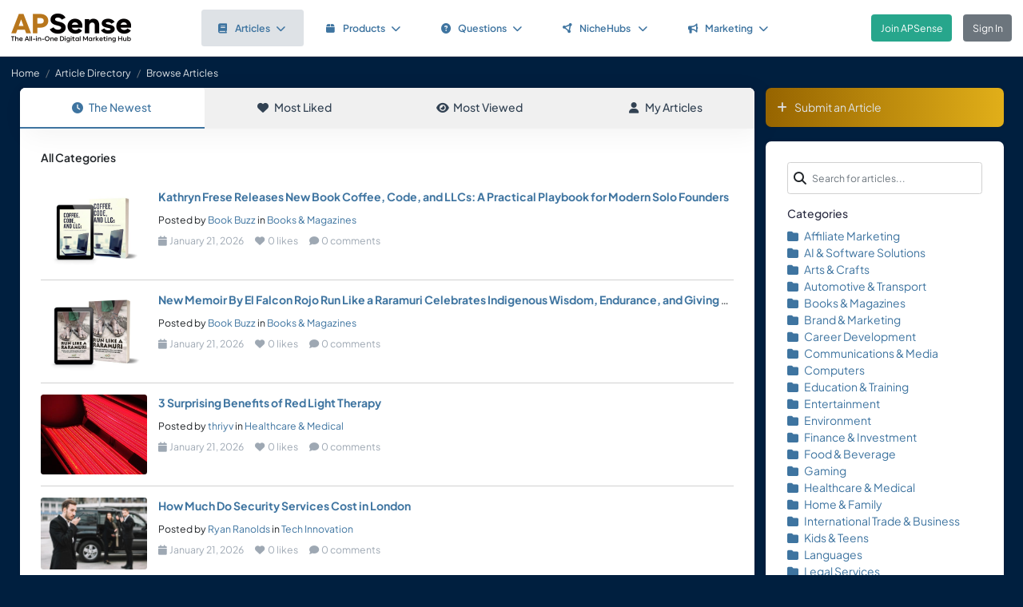

--- FILE ---
content_type: text/html; charset=UTF-8
request_url: https://www.apsense.com/article/browse?tag=social_media_public_relations
body_size: 5598
content:
<!doctype html>
<html lang="en" class="theme-fs-md">

<head>
    <meta charset="utf-8">
    <meta name="viewport" content="width=device-width, initial-scale=1, shrink-to-fit=no">
    <title>Browse Articles</title>
    <link rel="shortcut icon" href="/assets/favicon.png"/>
    <link rel="apple-touch-icon" href="/assets/logo.jpg">
	<meta name="description" content="" />
	<meta property="og:url" content="https://www.apsense.com" />
	<meta property="og:title" content="Browse Articles"/>
	<meta property="og:description" content="" />
	<meta property="og:image" content="https://www.apsense.com/assets/logo.jpg" />
    <link rel="stylesheet" href="https://d33xlwz3k5nd1c.cloudfront.net/assets/css/main.css?v=2.33">
    <link rel="stylesheet" href="https://d33xlwz3k5nd1c.cloudfront.net/assets/css/custom.css?v=1.91">
    <script async src="https://www.googletagmanager.com/gtag/js?id=G-WQFEM6958V"></script>
    <script>
        window.dataLayer = window.dataLayer || [];
        function gtag(){dataLayer.push(arguments);}
        gtag('js', new Date());
        gtag('config', 'G-WQFEM6958V');
    </script>
</head>

<body>
<main class="main-content">
    <div class="position-relative">

            <div class="iq-top-navbar border-bottom">
        <nav class="nav navbar navbar-expand-lg navbar-light iq-navbar p-lg-0">
            <div class="container-fluid navbar-inner">
                <div class="d-flex align-items-center pb-lg-0 d-md-none justify-content-between">
                                                        </div>


                <div class="d-flex align-items-center justify-content-between w-100">
                                            <div class="nav-logo ps-2 ">
                            <a href="/"><img src="/assets/images/logo_new.png" class="m-2" style="width:150px;" alt="APSense Digital Marketing Hub Logo"></a>
                        </div>
                                        <div class="offcanvas offcanvas-end shadow-none iq-product-menu-responsive d-none d-xl-block" tabindex="-1" id="offcanvasBottomNav">
                        <div class="offcanvas-body">
                                <ul class="iq-nav-menu list-unstyled align-items-center">
                                    <li class="nav-item me-2">
                                        <a class="nav-link text-primary d-flex align-items-center px-4 py-3 text-decoration-none position-relative  bg-light disabled rounded" href="/article/browse">
                                            <span class="nav-text fw-semibold">
                                                <i class="fa fa-book me-2"></i>Articles<i class="fa fa-chevron-down ms-2"></i>
                                            </span>
                                        </a>
                                        <ul class="iq-header-sub-menu list-unstyled collapse shadow border-0">
                                            <li class="nav-item">
                                                <a class="nav-link " href="/article/browse"><i class="fas fa-clock me-2"></i>The Newest</a>
                                            </li>
                                            <li class="nav-item">
                                                <a class="nav-link " href="/article/browse?opt=liked"><i class="fas fa-heart me-2"></i>Most Liked</a>
                                            </li>
                                            <li class="nav-item">
                                                <a class="nav-link " href="/article/browse?opt=viewed"><i class="fas fa-eye me-2"></i>Most Viewed</a>
                                            </li>
                                            <li class="nav-item">
                                                <a class="nav-link " href="/article/browse?opt=me"><i class="fas fa-user me-2"></i>My Articles</a>
                                            </li>
                                            <li class="nav-item">
                                                <a class="nav-link " href="/article/submit"><i
                                                            class="fa fa-plus me-2"></i>Submit an Article</a>
                                            </li>
                                        </ul>
                                    </li>
                                    <li class="nav-item me-2">
                                        <a class="nav-link text-primary d-flex align-items-center px-4 py-3 text-decoration-none position-relative  rounded" href="/marketplace/browse">
                                            <span class="nav-text fw-semibold">
                                                <i class="fa fa-box me-2"></i>Products<i class="fa fa-chevron-down ms-2"></i>
                                            </span>
                                        </a>
                                        <ul class="iq-header-sub-menu list-unstyled collapse shadow border-0">
                                            <li class="nav-item">
                                                <a class="nav-link " href="/marketplace/browse"><i class="fas fa-clock me-2"></i>The Newest</a>
                                            </li>
                                            <li class="nav-item">
                                                <a class="nav-link " href="/marketplace/browse?opt=liked"><i class="fas fa-heart me-2"></i>Most Liked</a>
                                            </li>
                                            <li class="nav-item">
                                                <a class="nav-link " href="/marketplace/browse?opt=viewed"><i class="fas fa-eye me-2"></i>Most Viewed</a>
                                            </li>
                                            <li class="nav-item">
                                                <a class="nav-link " href="/marketplace/browse?opt=me"><i class="fas fa-user me-2"></i>My Products</a>
                                            </li>
                                            <li class="nav-item">
                                                <a class="nav-link " href="/marketplace/submit"><i
                                                            class="fa fa-plus me-2"></i>Submit a Product</a>
                                            </li>
                                        </ul>
                                    </li>
                                    <li class="nav-item me-2">
                                        <a class="nav-link text-primary d-flex align-items-center px-4 py-3 text-decoration-none position-relative  rounded" href="/question/browse">
                                        <span class="nav-text fw-semibold">
                                            <i class="fa fa-question-circle me-2"></i>Questions<i class="fa fa-chevron-down ms-2"></i>
                                        </span>
                                        </a>
                                        <ul class="iq-header-sub-menu list-unstyled collapse shadow border-0">
                                            <li class="nav-item">
                                                <a class="nav-link " href="/question/browse"><i class="fas fa-clock me-2"></i>The Newest</a>
                                            </li>
                                            <li class="nav-item">
                                                <a class="nav-link " href="/question/browse?opt=popular"><i class="fas fa-fire me-2"></i>Most
                                                    Popular</a>
                                            </li>
                                            <li class="nav-item">
                                                <a class="nav-link " href="/question/browse?opt=me"><i class="fas fa-user me-2"></i>My Questions</a>
                                            </li>
                                            <li class="nav-item">
                                                <a class="nav-link " href="/question/submit"><i
                                                            class="fa fa-plus me-2"></i>Ask a Question</a>
                                            </li>
                                        </ul>
                                    </li>
                                    <li class="nav-item me-2">
                                        <a class="nav-link text-primary d-flex align-items-center px-4 py-3 text-decoration-none position-relative  rounded" href="/hubs/directory" title="NicheHub Directory">
                                            <span class="nav-text fw-semibold">
                                                <i class="fa-solid fa-circle-nodes me-2"></i>NicheHubs
                                                <i class="fa fa-chevron-down ms-2"></i>
                                            </span>
                                        </a>
                                        <ul class="iq-header-sub-menu list-unstyled collapse shadow border-0">
                                            <li class="nav-item">
                                                <a class="nav-link" href="/hubs/directory"><i class="fas fa-search me-2"></i>Browse NicheHubs</a>
                                            </li>
                                            <li class="nav-item">
                                                <a class="nav-link " href="/hubs/directory?opt=me"><i class="fas fa-user me-2"></i>My Joined NicheHubs</a>
                                            </li>
                                            <li class="nav-item">
                                                <a class="nav-link " href="/hubs/suggest"><i class="fas fa-plus me-2"></i>Suggest a NicheHub</a>
                                            </li>
                                        </ul>
                                    </li>
                                                                        <li class="nav-item me-2">
                                        <a class="nav-link text-primary d-flex align-items-center px-4 py-3 text-decoration-none position-relative  rounded" href="/solutions/">
                                        <span class="nav-text fw-semibold">
                                            <i class="fa-solid fa-bullhorn me-2"></i>Marketing<i class="fa fa-chevron-down ms-2"></i>
                                        </span>
                                        </a>
                                                                                <ul class="iq-header-sub-menu list-unstyled collapse shadow border-0">
                                            <li class="nav-item">
                                                <a class="nav-link" href="/digimarket/browse"><i class="fas fa-star-of-life me-2"></i>Buy & Sell DigiServices</a>
                                            </li>
                                            <li class="nav-item">
                                                <a class="nav-link " href="/solutions/browse"><i class="fas fa-lightbulb me-2"></i>DigiMarketing Strategies</a>
                                            </li>
                                            <li class="nav-item">
                                                <a class="nav-link " href="/affiliate/"><i class="fas fa-handshake me-2"></i>Affiliate Program Directory</a>
                                            </li>
                                        </ul>
                                    </li>
                                </ul>
                        </div>
                </div>

                                        <nav class="navbar navbar-light bg-white py-3" style="min-height:5.0em">
                        <a href="/register.html" class="btn btn-success ms-3 me-3">Join APSense</a>
                                                    <a href="/" class="btn btn-secondary me-3">Sign In</a>
                                            </div>
                                                </div>
        </nav>
    </div>
            <nav aria-label="breadcrumb">
            <ol class="breadcrumb">
                <li class="breadcrumb-item small"><a class="link-light" href="/account/dashboard">Home</a></li>
                                <li class="breadcrumb-item small"><a href="/article/browse" class="link-light">Article Directory</a></li>
                                <li class="breadcrumb-item active small text-light hide-sm" aria-current="page">Browse Articles</li>
            </ol>
        </nav>

        <div class="content-inner">
            <div class="container">
                <div class="row">

                    <div class="col-lg-9">
                        <div class="row">
                            <div class="col-md-12">

                                <div class="card">

                                    <div class="tab-container mb-0">
    <ul class="nav nav-tabs d-flex flex-column flex-md-row text-center shadow-sm mb-0">
        <li class="nav-item flex-fill">
            <a class="nav-link active" href="/article/browse">
                <i class="fas fa-clock me-2"></i>The Newest
            </a>
        </li>
        <li class="nav-item flex-fill">
            <a class="nav-link " href="/article/browse?opt=liked">
                <i class="fas fa-heart me-2"></i>Most Liked
            </a>
        </li>
        <li class="nav-item flex-fill">
            <a class="nav-link " href="/article/browse?opt=viewed">
                <i class="fas fa-eye me-2"></i>Most Viewed
            </a>
        </li>
        <li class="nav-item flex-fill">
            <a class="nav-link " href="/article/browse?opt=me">
                <i class="fas fa-user me-2"></i>My Articles
            </a>
        </li>
    </ul>
</div>
                                    <div class="card-body min-vh-150">

                                        <div class="mb-5 fw-semibold">
                                                                                                                                            All Categories
                                                                                        
                                                                                </div>

                                        <ul class="list-inline p-0 m-0">
                                                                                        <li class="mb-3  border-bottom">
                                                <div class="row align-items-top pb-3">
                                                    <div class="col-md-2">
                                                        <div class="image-block">
                                                            <img src="/upload/images/article/20260121/1769025861-889209.jpg"
                                                                 class="thumbnail-60 rounded" alt="article"
                                                                 loading="lazy" >
                                                        </div>
                                                    </div>
                                                    <div class="col-md-10">
                                                        <div class="blog-description mt-1 mt-md-0">
                                                            <div class="mb-2 single-line"><strong><a href="/article/874484-kathryn-frese-releases-new-book-coffee-code-and-llcs-a.html" >Kathryn Frese Releases New Book Coffee, Code, and LLCs: A Practical Playbook for Modern Solo Founders</a></strong></div>
                                                                                                                            <small>Posted by
                                                                    <a href="/user/bookbuzz">Book Buzz</a>
                                                                    in <a href="/article/browse?category=bookreviews">Books & Magazines</a>
                                                                </small>
                                                                                                                        <div class="d-flex align-items-center text-muted small mt-2">
                                                                <span class="me-3">
                                                                    <i class="fas fa-calendar me-1"></i>January 21, 2026                                                                </span>
                                                                            <span class="me-3">
                                                                        <i class="fas fa-heart me-1"></i>0 likes
                                                                    </span>
                                                                            <span>
                                                                        <i class="fas fa-comment me-1"></i>0 comments
                                                                    </span>
                                                            </div>
                                                        </div>
                                                    </div>
                                                </div>
                                            </li>
                                                                                        <li class="mb-3  border-bottom">
                                                <div class="row align-items-top pb-3">
                                                    <div class="col-md-2">
                                                        <div class="image-block">
                                                            <img src="/upload/images/article/20260121/1769025432-145908.jpg"
                                                                 class="thumbnail-60 rounded" alt="article"
                                                                 loading="lazy" >
                                                        </div>
                                                    </div>
                                                    <div class="col-md-10">
                                                        <div class="blog-description mt-1 mt-md-0">
                                                            <div class="mb-2 single-line"><strong><a href="/article/874483-new-memoir-by-el-falcon-rojo-run-like-a-raramuri.html" >New Memoir By El Falcon Rojo Run Like a Raramuri Celebrates Indigenous Wisdom, Endurance, and Giving Back</a></strong></div>
                                                                                                                            <small>Posted by
                                                                    <a href="/user/bookbuzz">Book Buzz</a>
                                                                    in <a href="/article/browse?category=bookreviews">Books & Magazines</a>
                                                                </small>
                                                                                                                        <div class="d-flex align-items-center text-muted small mt-2">
                                                                <span class="me-3">
                                                                    <i class="fas fa-calendar me-1"></i>January 21, 2026                                                                </span>
                                                                            <span class="me-3">
                                                                        <i class="fas fa-heart me-1"></i>0 likes
                                                                    </span>
                                                                            <span>
                                                                        <i class="fas fa-comment me-1"></i>0 comments
                                                                    </span>
                                                            </div>
                                                        </div>
                                                    </div>
                                                </div>
                                            </li>
                                                                                        <li class="mb-3  border-bottom">
                                                <div class="row align-items-top pb-3">
                                                    <div class="col-md-2">
                                                        <div class="image-block">
                                                            <img src="/upload/images/article/20260121/1769022711-801768.jpg"
                                                                 class="thumbnail-60 rounded" alt="article"
                                                                 loading="lazy" >
                                                        </div>
                                                    </div>
                                                    <div class="col-md-10">
                                                        <div class="blog-description mt-1 mt-md-0">
                                                            <div class="mb-2 single-line"><strong><a href="/article/874482-3-surprising-benefits-of-red-light-therapy.html" >3 Surprising Benefits of Red Light Therapy</a></strong></div>
                                                                                                                            <small>Posted by
                                                                    <a href="/user/thriyv">thriyv</a>
                                                                    in <a href="/article/browse?category=health">Healthcare & Medical</a>
                                                                </small>
                                                                                                                        <div class="d-flex align-items-center text-muted small mt-2">
                                                                <span class="me-3">
                                                                    <i class="fas fa-calendar me-1"></i>January 21, 2026                                                                </span>
                                                                            <span class="me-3">
                                                                        <i class="fas fa-heart me-1"></i>0 likes
                                                                    </span>
                                                                            <span>
                                                                        <i class="fas fa-comment me-1"></i>0 comments
                                                                    </span>
                                                            </div>
                                                        </div>
                                                    </div>
                                                </div>
                                            </li>
                                                                                        <li class="mb-3  border-bottom">
                                                <div class="row align-items-top pb-3">
                                                    <div class="col-md-2">
                                                        <div class="image-block">
                                                            <img src="/upload/images/article/20260121/1769022565-699330.jpg"
                                                                 class="thumbnail-60 rounded" alt="article"
                                                                 loading="lazy" >
                                                        </div>
                                                    </div>
                                                    <div class="col-md-10">
                                                        <div class="blog-description mt-1 mt-md-0">
                                                            <div class="mb-2 single-line"><strong><a href="/article/874481-how-much-do-security-services-cost-in-london.html" >How Much Do Security Services Cost in London</a></strong></div>
                                                                                                                            <small>Posted by
                                                                    <a href="/user/veeble">Ryan Ranolds</a>
                                                                    in <a href="/article/browse?category=technology">Tech Innovation</a>
                                                                </small>
                                                                                                                        <div class="d-flex align-items-center text-muted small mt-2">
                                                                <span class="me-3">
                                                                    <i class="fas fa-calendar me-1"></i>January 21, 2026                                                                </span>
                                                                            <span class="me-3">
                                                                        <i class="fas fa-heart me-1"></i>0 likes
                                                                    </span>
                                                                            <span>
                                                                        <i class="fas fa-comment me-1"></i>0 comments
                                                                    </span>
                                                            </div>
                                                        </div>
                                                    </div>
                                                </div>
                                            </li>
                                                                                        <li class="mb-3  border-bottom">
                                                <div class="row align-items-top pb-3">
                                                    <div class="col-md-2">
                                                        <div class="image-block">
                                                            <img src="/upload/images/article/20260121/1769020962-873455.jpg"
                                                                 class="thumbnail-60 rounded" alt="article"
                                                                 loading="lazy" >
                                                        </div>
                                                    </div>
                                                    <div class="col-md-10">
                                                        <div class="blog-description mt-1 mt-md-0">
                                                            <div class="mb-2 single-line"><strong><a href="/article/874480-how-email-savvy-can-skyrocket-your-brand-reach.html" >How  Email Savvy Can Skyrocket Your Brand Reach</a></strong></div>
                                                                                                                            <small>Posted by
                                                                    <a href="/user/johnwall7144">John Wall</a>
                                                                    in <a href="/article/browse?category=marketing">Brand & Marketing</a>
                                                                </small>
                                                                                                                        <div class="d-flex align-items-center text-muted small mt-2">
                                                                <span class="me-3">
                                                                    <i class="fas fa-calendar me-1"></i>January 21, 2026                                                                </span>
                                                                            <span class="me-3">
                                                                        <i class="fas fa-heart me-1"></i>0 likes
                                                                    </span>
                                                                            <span>
                                                                        <i class="fas fa-comment me-1"></i>0 comments
                                                                    </span>
                                                            </div>
                                                        </div>
                                                    </div>
                                                </div>
                                            </li>
                                                                                        <li class="mb-3  border-bottom">
                                                <div class="row align-items-top pb-3">
                                                    <div class="col-md-2">
                                                        <div class="image-block">
                                                            <img src="/upload/images/article/20260121/1769019007-114984.jpg"
                                                                 class="thumbnail-60 rounded" alt="article"
                                                                 loading="lazy" >
                                                        </div>
                                                    </div>
                                                    <div class="col-md-10">
                                                        <div class="blog-description mt-1 mt-md-0">
                                                            <div class="mb-2 single-line"><strong><a href="/article/874479-when-payroll-updates-stall-a-practical-guide-to-fixing-quickbooks.html" >When Payroll Updates Stall: A Practical Guide to Fixing QuickBooks Error 15215</a></strong></div>
                                                                                                                            <small>Posted by
                                                                    <a href="/user/nataliesmithqb">Natalie Smith</a>
                                                                    in <a href="/article/browse?category=finance">Finance & Investment</a>
                                                                </small>
                                                                                                                        <div class="d-flex align-items-center text-muted small mt-2">
                                                                <span class="me-3">
                                                                    <i class="fas fa-calendar me-1"></i>January 21, 2026                                                                </span>
                                                                            <span class="me-3">
                                                                        <i class="fas fa-heart me-1"></i>2 likes
                                                                    </span>
                                                                            <span>
                                                                        <i class="fas fa-comment me-1"></i>0 comments
                                                                    </span>
                                                            </div>
                                                        </div>
                                                    </div>
                                                </div>
                                            </li>
                                                                                        <li class="mb-3  border-bottom">
                                                <div class="row align-items-top pb-3">
                                                    <div class="col-md-2">
                                                        <div class="image-block">
                                                            <img src="/assets/images/category/technology.jpg"
                                                                 class="thumbnail-60 rounded" alt="article"
                                                                 loading="lazy" >
                                                        </div>
                                                    </div>
                                                    <div class="col-md-10">
                                                        <div class="blog-description mt-1 mt-md-0">
                                                            <div class="mb-2 single-line"><strong><a href="/article/874478-introduction-to-drbo-greenenergy.html" >Introduction to DRBO Greenenergy</a></strong></div>
                                                                                                                            <small>Posted by
                                                                    <a href="/user/smith765">John Smith</a>
                                                                    in <a href="/article/browse?category=technology">Tech Innovation</a>
                                                                </small>
                                                                                                                        <div class="d-flex align-items-center text-muted small mt-2">
                                                                <span class="me-3">
                                                                    <i class="fas fa-calendar me-1"></i>January 21, 2026                                                                </span>
                                                                            <span class="me-3">
                                                                        <i class="fas fa-heart me-1"></i>0 likes
                                                                    </span>
                                                                            <span>
                                                                        <i class="fas fa-comment me-1"></i>0 comments
                                                                    </span>
                                                            </div>
                                                        </div>
                                                    </div>
                                                </div>
                                            </li>
                                                                                        <li class="mb-3  border-bottom">
                                                <div class="row align-items-top pb-3">
                                                    <div class="col-md-2">
                                                        <div class="image-block">
                                                            <img src="/assets/images/category/technology.jpg"
                                                                 class="thumbnail-60 rounded" alt="article"
                                                                 loading="lazy" >
                                                        </div>
                                                    </div>
                                                    <div class="col-md-10">
                                                        <div class="blog-description mt-1 mt-md-0">
                                                            <div class="mb-2 single-line"><strong><a href="/article/874477-solar-powered-security-cameras.html" >Solar Powered Security Cameras Reliable Surveillance</a></strong></div>
                                                                                                                            <small>Posted by
                                                                    <a href="/user/smith765">John Smith</a>
                                                                    in <a href="/article/browse?category=technology">Tech Innovation</a>
                                                                </small>
                                                                                                                        <div class="d-flex align-items-center text-muted small mt-2">
                                                                <span class="me-3">
                                                                    <i class="fas fa-calendar me-1"></i>January 21, 2026                                                                </span>
                                                                            <span class="me-3">
                                                                        <i class="fas fa-heart me-1"></i>0 likes
                                                                    </span>
                                                                            <span>
                                                                        <i class="fas fa-comment me-1"></i>0 comments
                                                                    </span>
                                                            </div>
                                                        </div>
                                                    </div>
                                                </div>
                                            </li>
                                                                                        <li class="mb-3  border-bottom">
                                                <div class="row align-items-top pb-3">
                                                    <div class="col-md-2">
                                                        <div class="image-block">
                                                            <img src="/upload/images/article/20260121/1769009826-775780.jpg"
                                                                 class="thumbnail-60 rounded" alt="article"
                                                                 loading="lazy" >
                                                        </div>
                                                    </div>
                                                    <div class="col-md-10">
                                                        <div class="blog-description mt-1 mt-md-0">
                                                            <div class="mb-2 single-line"><strong><a href="/article/874476-how-sustainable-woven-garment-manufacturing-is-shaping-the-future-of.html" >How Sustainable Woven Garment Manufacturing Is Shaping the Future of Fashion</a></strong></div>
                                                                                                                            <small>Posted by
                                                                    <a href="/user/adsdigisolution">ADS DIGI SOLUTION</a>
                                                                    in <a href="/article/browse?category=shopping">Retail & Shopping</a>
                                                                </small>
                                                                                                                        <div class="d-flex align-items-center text-muted small mt-2">
                                                                <span class="me-3">
                                                                    <i class="fas fa-calendar me-1"></i>January 21, 2026                                                                </span>
                                                                            <span class="me-3">
                                                                        <i class="fas fa-heart me-1"></i>0 likes
                                                                    </span>
                                                                            <span>
                                                                        <i class="fas fa-comment me-1"></i>0 comments
                                                                    </span>
                                                            </div>
                                                        </div>
                                                    </div>
                                                </div>
                                            </li>
                                                                                        <li class="mb-3  border-bottom">
                                                <div class="row align-items-top pb-3">
                                                    <div class="col-md-2">
                                                        <div class="image-block">
                                                            <img src="/assets/images/category/education.jpg"
                                                                 class="thumbnail-60 rounded" alt="article"
                                                                 loading="lazy" >
                                                        </div>
                                                    </div>
                                                    <div class="col-md-10">
                                                        <div class="blog-description mt-1 mt-md-0">
                                                            <div class="mb-2 single-line"><strong><a href="/article/874475-understanding-slot-gacor-the-key-to-winning-big-in-online.html" >Understanding Slot Gacor: The Key to Winning Big in Online Slots</a></strong></div>
                                                                                                                            <small>Posted by
                                                                    <a href="/user/bhejpagara">Bhej Pagara</a>
                                                                    in <a href="/article/browse?category=education">Education & Training</a>
                                                                </small>
                                                                                                                        <div class="d-flex align-items-center text-muted small mt-2">
                                                                <span class="me-3">
                                                                    <i class="fas fa-calendar me-1"></i>January 21, 2026                                                                </span>
                                                                            <span class="me-3">
                                                                        <i class="fas fa-heart me-1"></i>2 likes
                                                                    </span>
                                                                            <span>
                                                                        <i class="fas fa-comment me-1"></i>0 comments
                                                                    </span>
                                                            </div>
                                                        </div>
                                                    </div>
                                                </div>
                                            </li>
                                                                                        <li class="mb-3  border-bottom">
                                                <div class="row align-items-top pb-3">
                                                    <div class="col-md-2">
                                                        <div class="image-block">
                                                            <img src="/upload/images/article/20260121/1769002869-643221.jpg"
                                                                 class="thumbnail-60 rounded" alt="article"
                                                                 loading="lazy" >
                                                        </div>
                                                    </div>
                                                    <div class="col-md-10">
                                                        <div class="blog-description mt-1 mt-md-0">
                                                            <div class="mb-2 single-line"><strong><a href="/article/874474-creating-hope-and-opportunity-for-vulnerable-children-in-india.html" >Creating Hope and Opportunity for Vulnerable Children in India</a></strong></div>
                                                                                                                            <small>Posted by
                                                                    <a href="/user/sabiblogging">Sabita Biswas</a>
                                                                    in <a href="/article/browse?category=society">Society & News</a>
                                                                </small>
                                                                                                                        <div class="d-flex align-items-center text-muted small mt-2">
                                                                <span class="me-3">
                                                                    <i class="fas fa-calendar me-1"></i>January 21, 2026                                                                </span>
                                                                            <span class="me-3">
                                                                        <i class="fas fa-heart me-1"></i>0 likes
                                                                    </span>
                                                                            <span>
                                                                        <i class="fas fa-comment me-1"></i>0 comments
                                                                    </span>
                                                            </div>
                                                        </div>
                                                    </div>
                                                </div>
                                            </li>
                                                                                        <li class="mb-3  border-bottom">
                                                <div class="row align-items-top pb-3">
                                                    <div class="col-md-2">
                                                        <div class="image-block">
                                                            <img src="/assets/images/category/automotive.jpg"
                                                                 class="thumbnail-60 rounded" alt="article"
                                                                 loading="lazy" >
                                                        </div>
                                                    </div>
                                                    <div class="col-md-10">
                                                        <div class="blog-description mt-1 mt-md-0">
                                                            <div class="mb-2 single-line"><strong><a href="/article/874473-lou-appels-auto-spares-sees-strong-demand-for-damaged-cars.html" >Lou Appels Auto Spares Sees Strong Demand for Damaged Cars</a></strong></div>
                                                                                                                            <small>Posted by
                                                                    <a href="/user/joshmar">Top Click</a>
                                                                    in <a href="/article/browse?category=automotive">Automotive & Transport</a>
                                                                </small>
                                                                                                                        <div class="d-flex align-items-center text-muted small mt-2">
                                                                <span class="me-3">
                                                                    <i class="fas fa-calendar me-1"></i>January 21, 2026                                                                </span>
                                                                            <span class="me-3">
                                                                        <i class="fas fa-heart me-1"></i>0 likes
                                                                    </span>
                                                                            <span>
                                                                        <i class="fas fa-comment me-1"></i>0 comments
                                                                    </span>
                                                            </div>
                                                        </div>
                                                    </div>
                                                </div>
                                            </li>
                                                                                        <li class="mb-3  border-bottom">
                                                <div class="row align-items-top pb-3">
                                                    <div class="col-md-2">
                                                        <div class="image-block">
                                                            <img src="/upload/images/article/20260121/1769001773-381925.jpg"
                                                                 class="thumbnail-60 rounded" alt="article"
                                                                 loading="lazy" >
                                                        </div>
                                                    </div>
                                                    <div class="col-md-10">
                                                        <div class="blog-description mt-1 mt-md-0">
                                                            <div class="mb-2 single-line"><strong><a href="/article/874472-fax-tips-every-office-should-know-for-clear-and-reliable.html" >Fax Tips Every Office Should Know for Clear and Reliable Communication</a></strong></div>
                                                                                                                            <small>Posted by
                                                                    <a href="/user/cleotan888">Cleo Tan</a>
                                                                    in <a href="/article/browse?category=technology">Tech Innovation</a>
                                                                </small>
                                                                                                                        <div class="d-flex align-items-center text-muted small mt-2">
                                                                <span class="me-3">
                                                                    <i class="fas fa-calendar me-1"></i>January 21, 2026                                                                </span>
                                                                            <span class="me-3">
                                                                        <i class="fas fa-heart me-1"></i>0 likes
                                                                    </span>
                                                                            <span>
                                                                        <i class="fas fa-comment me-1"></i>0 comments
                                                                    </span>
                                                            </div>
                                                        </div>
                                                    </div>
                                                </div>
                                            </li>
                                                                                        <li class="mb-3  border-bottom">
                                                <div class="row align-items-top pb-3">
                                                    <div class="col-md-2">
                                                        <div class="image-block">
                                                            <img src="/assets/images/category/affiliates.jpg"
                                                                 class="thumbnail-60 rounded" alt="article"
                                                                 loading="lazy" >
                                                        </div>
                                                    </div>
                                                    <div class="col-md-10">
                                                        <div class="blog-description mt-1 mt-md-0">
                                                            <div class="mb-2 single-line"><strong><a href="/article/874471-why-2026-is-the-year-of-collaboration-marketing.html" >Why 2026 Is the Year of Collaboration Marketing</a></strong></div>
                                                                                                                            <small>Posted by
                                                                    <a href="/user/ricardow">Ricardow</a>
                                                                    in <a href="/article/browse?category=affiliates">Affiliate Marketing</a>
                                                                </small>
                                                                                                                        <div class="d-flex align-items-center text-muted small mt-2">
                                                                <span class="me-3">
                                                                    <i class="fas fa-calendar me-1"></i>January 21, 2026                                                                </span>
                                                                            <span class="me-3">
                                                                        <i class="fas fa-heart me-1"></i>0 likes
                                                                    </span>
                                                                            <span>
                                                                        <i class="fas fa-comment me-1"></i>0 comments
                                                                    </span>
                                                            </div>
                                                        </div>
                                                    </div>
                                                </div>
                                            </li>
                                                                                        <li class="mb-3  border-bottom">
                                                <div class="row align-items-top pb-3">
                                                    <div class="col-md-2">
                                                        <div class="image-block">
                                                            <img src="/upload/images/article/20260121/1769000559-451062.jpg"
                                                                 class="thumbnail-60 rounded" alt="article"
                                                                 loading="lazy" >
                                                        </div>
                                                    </div>
                                                    <div class="col-md-10">
                                                        <div class="blog-description mt-1 mt-md-0">
                                                            <div class="mb-2 single-line"><strong><a href="/article/874470-top-reasons-to-invest-in-a-tata-bus-for-your.html" >Top Reasons to Invest in a Tata Bus for Your Transport Business</a></strong></div>
                                                                                                                            <small>Posted by
                                                                    <a href="/user/ajeetmishra94">Ajeet Mishra</a>
                                                                    in <a href="/article/browse?category=automotive">Automotive & Transport</a>
                                                                </small>
                                                                                                                        <div class="d-flex align-items-center text-muted small mt-2">
                                                                <span class="me-3">
                                                                    <i class="fas fa-calendar me-1"></i>January 21, 2026                                                                </span>
                                                                            <span class="me-3">
                                                                        <i class="fas fa-heart me-1"></i>1 likes
                                                                    </span>
                                                                            <span>
                                                                        <i class="fas fa-comment me-1"></i>0 comments
                                                                    </span>
                                                            </div>
                                                        </div>
                                                    </div>
                                                </div>
                                            </li>
                                                                                        <li class="mb-3  border-bottom">
                                                <div class="row align-items-top pb-3">
                                                    <div class="col-md-2">
                                                        <div class="image-block">
                                                            <img src="/upload/images/article/20260121/1769000384-467763.jpg"
                                                                 class="thumbnail-60 rounded" alt="article"
                                                                 loading="lazy" >
                                                        </div>
                                                    </div>
                                                    <div class="col-md-10">
                                                        <div class="blog-description mt-1 mt-md-0">
                                                            <div class="mb-2 single-line"><strong><a href="/article/874469-best-autism-school-in-gurgaon-helping-children-learn-grow.html" >Best Autism School in Gurgaon  Helping Children Learn Grow and Thrive</a></strong></div>
                                                                                                                            <small>Posted by
                                                                    <a href="/user/theresoluteacademy">The Resolute Academy</a>
                                                                    in <a href="/article/browse?category=education">Education & Training</a>
                                                                </small>
                                                                                                                        <div class="d-flex align-items-center text-muted small mt-2">
                                                                <span class="me-3">
                                                                    <i class="fas fa-calendar me-1"></i>January 21, 2026                                                                </span>
                                                                            <span class="me-3">
                                                                        <i class="fas fa-heart me-1"></i>0 likes
                                                                    </span>
                                                                            <span>
                                                                        <i class="fas fa-comment me-1"></i>1 comments
                                                                    </span>
                                                            </div>
                                                        </div>
                                                    </div>
                                                </div>
                                            </li>
                                                                                        <li class="mb-3  border-bottom">
                                                <div class="row align-items-top pb-3">
                                                    <div class="col-md-2">
                                                        <div class="image-block">
                                                            <img src="/upload/images/article/20260121/1768999444-172308.jpg"
                                                                 class="thumbnail-60 rounded" alt="article"
                                                                 loading="lazy" >
                                                        </div>
                                                    </div>
                                                    <div class="col-md-10">
                                                        <div class="blog-description mt-1 mt-md-0">
                                                            <div class="mb-2 single-line"><strong><a href="/article/874468-top-schools-in-gurgaon-with-excellent-faculty-and-modern-facilities.html" >Top Schools in Gurgaon with Excellent Faculty and Modern Facilities</a></strong></div>
                                                                                                                            <small>Posted by
                                                                    <a href="/user/americanpublicschool">American PublicSchoo</a>
                                                                    in <a href="/article/browse?category=education">Education & Training</a>
                                                                </small>
                                                                                                                        <div class="d-flex align-items-center text-muted small mt-2">
                                                                <span class="me-3">
                                                                    <i class="fas fa-calendar me-1"></i>January 21, 2026                                                                </span>
                                                                            <span class="me-3">
                                                                        <i class="fas fa-heart me-1"></i>1 likes
                                                                    </span>
                                                                            <span>
                                                                        <i class="fas fa-comment me-1"></i>0 comments
                                                                    </span>
                                                            </div>
                                                        </div>
                                                    </div>
                                                </div>
                                            </li>
                                                                                        <li class="mb-3  border-bottom">
                                                <div class="row align-items-top pb-3">
                                                    <div class="col-md-2">
                                                        <div class="image-block">
                                                            <img src="/upload/images/article/20260121/1768999262-474187.jpg"
                                                                 class="thumbnail-60 rounded" alt="article"
                                                                 loading="lazy" >
                                                        </div>
                                                    </div>
                                                    <div class="col-md-10">
                                                        <div class="blog-description mt-1 mt-md-0">
                                                            <div class="mb-2 single-line"><strong><a href="/article/874467-what-does-trendwaltz-do-differently-to-help-businesses-succeed-in.html" >What Does TrendWaltz Do Differently to Help Businesses Succeed in Digital Marketing</a></strong></div>
                                                                                                                            <small>Posted by
                                                                    <a href="/user/komalkumarii">Komal Kumari</a>
                                                                    in <a href="/article/browse?category=marketing">Brand & Marketing</a>
                                                                </small>
                                                                                                                        <div class="d-flex align-items-center text-muted small mt-2">
                                                                <span class="me-3">
                                                                    <i class="fas fa-calendar me-1"></i>January 21, 2026                                                                </span>
                                                                            <span class="me-3">
                                                                        <i class="fas fa-heart me-1"></i>0 likes
                                                                    </span>
                                                                            <span>
                                                                        <i class="fas fa-comment me-1"></i>0 comments
                                                                    </span>
                                                            </div>
                                                        </div>
                                                    </div>
                                                </div>
                                            </li>
                                                                                        <li class="mb-3  border-bottom">
                                                <div class="row align-items-top pb-3">
                                                    <div class="col-md-2">
                                                        <div class="image-block">
                                                            <img src="/upload/images/article/20260121/1768999183-756226.jpg"
                                                                 class="thumbnail-60 rounded" alt="article"
                                                                 loading="lazy" >
                                                        </div>
                                                    </div>
                                                    <div class="col-md-10">
                                                        <div class="blog-description mt-1 mt-md-0">
                                                            <div class="mb-2 single-line"><strong><a href="/article/874466-24x7-mobile-tyre-fitting-services-are-they-worth-it.html" >24x7 Mobile Tyre Fitting Services: Are They Worth it?</a></strong></div>
                                                                                                                            <small>Posted by
                                                                    <a href="/user/starmobile12">Star Mobile Tyres</a>
                                                                    in <a href="/article/browse?category=automotive">Automotive & Transport</a>
                                                                </small>
                                                                                                                        <div class="d-flex align-items-center text-muted small mt-2">
                                                                <span class="me-3">
                                                                    <i class="fas fa-calendar me-1"></i>January 21, 2026                                                                </span>
                                                                            <span class="me-3">
                                                                        <i class="fas fa-heart me-1"></i>0 likes
                                                                    </span>
                                                                            <span>
                                                                        <i class="fas fa-comment me-1"></i>0 comments
                                                                    </span>
                                                            </div>
                                                        </div>
                                                    </div>
                                                </div>
                                            </li>
                                                                                        <li class="mb-3  border-bottom">
                                                <div class="row align-items-top pb-3">
                                                    <div class="col-md-2">
                                                        <div class="image-block">
                                                            <img src="/upload/images/article/20260121/1768999134-815328.jpg"
                                                                 class="thumbnail-60 rounded" alt="article"
                                                                 loading="lazy" >
                                                        </div>
                                                    </div>
                                                    <div class="col-md-10">
                                                        <div class="blog-description mt-1 mt-md-0">
                                                            <div class="mb-2 single-line"><strong><a href="/article/874465-how-does-trendwaltz-empower-businesses-to-take-full-control-of.html" >How Does TrendWaltz Empower Businesses to Take Full Control of Their Digital Marketing Strategy</a></strong></div>
                                                                                                                            <small>Posted by
                                                                    <a href="/user/komalkumarii">Komal Kumari</a>
                                                                    in <a href="/article/browse?category=marketing">Brand & Marketing</a>
                                                                </small>
                                                                                                                        <div class="d-flex align-items-center text-muted small mt-2">
                                                                <span class="me-3">
                                                                    <i class="fas fa-calendar me-1"></i>January 21, 2026                                                                </span>
                                                                            <span class="me-3">
                                                                        <i class="fas fa-heart me-1"></i>0 likes
                                                                    </span>
                                                                            <span>
                                                                        <i class="fas fa-comment me-1"></i>0 comments
                                                                    </span>
                                                            </div>
                                                        </div>
                                                    </div>
                                                </div>
                                            </li>
                                                                                    </ul>

                                                                                <div class="clearfix"><ul class="pagination mb-0 float-end"><li class='page-item active'><a class='page-link' href='/article/browse?category=&opt=all&page=1'>1</a></li><li class='page-item'><a class='page-link' href='/article/browse?category=&opt=all&page=2'>2</a></li><li class='page-item'><a class='page-link' href='/article/browse?category=&opt=all&page=3'>3</a></li><li class='page-item'><a class='page-link' href='/article/browse?category=&opt=all&page=4'>4</a></li><li class='page-item'><a class='page-link' href='/article/browse?category=&opt=all&page=5'>5</a></li><li class='page-item'><a class='page-link' href='/article/browse?category=&opt=all&page=6'>6</a></li><li class='page-item'><a class='page-link' href='/article/browse?category=&opt=all&page=7'>7</a></li><li class='page-item next'>
                <a class='page-link' href='/article/browse?category=&opt=all&page=8' aria-label='Next'>
                    <span aria-hidden='true'><i class='fas fa-angle-right'></i></span>
                </a>
            </li><li class='page-item'>
                <a class='page-link' href='/article/browse?category=&opt=all&page=2500' aria-label='Last'>
                    <span aria-hidden='true'><i class='fas fa-angle-double-right'></i></span>
                </a>
            </li></ul></div>                                        
                                    </div>
                                </div>


                            </div>
                        </div>
                    </div>

                    <div class="col-lg-3">

    <div class="card bg-secondary">
        <div class="card-body card-body p-0 context-links">
            <ul class="p-0 m-0">
                <li class="d-flex align-items-center p-3">
    <a class="link-light" href="/article/submit"><i class="fa fa-plus me-2"></i> Submit an Article</a>
</li>            </ul>
        </div>
    </div>

    <div class="card">
        <div class="card-body">

            <div class="sidebar-search">
                <form action="/article/search" method="get" class="position-relative" id="searchBox">
                    <div class="form-group">
                        <input type="text" class="form-control search-icon" placeholder="Search for articles..." name="q">
                        <a class="search-link" href="#" onclick="document.getElementById('searchBox').submit(); return false;">
                            <i class="fa fa-search"></i>
                        </a>
                    </div>
                </form>
            </div>

            <h6 class="card-title">Categories</h6>
                            <div class="d-flex align-items-center justify-content-between">
                    <span><a href="/article/browse?category=affiliates&opt=all"><i
                                    class="fas fa-folder text-primary me-2"></i>Affiliate Marketing</a></span>
                </div>
                            <div class="d-flex align-items-center justify-content-between">
                    <span><a href="/article/browse?category=software&opt=all"><i
                                    class="fas fa-folder text-primary me-2"></i>AI & Software Solutions</a></span>
                </div>
                            <div class="d-flex align-items-center justify-content-between">
                    <span><a href="/article/browse?category=arts&opt=all"><i
                                    class="fas fa-folder text-primary me-2"></i>Arts & Crafts</a></span>
                </div>
                            <div class="d-flex align-items-center justify-content-between">
                    <span><a href="/article/browse?category=automotive&opt=all"><i
                                    class="fas fa-folder text-primary me-2"></i>Automotive & Transport</a></span>
                </div>
                            <div class="d-flex align-items-center justify-content-between">
                    <span><a href="/article/browse?category=bookreviews&opt=all"><i
                                    class="fas fa-folder text-primary me-2"></i>Books & Magazines</a></span>
                </div>
                            <div class="d-flex align-items-center justify-content-between">
                    <span><a href="/article/browse?category=marketing&opt=all"><i
                                    class="fas fa-folder text-primary me-2"></i>Brand & Marketing</a></span>
                </div>
                            <div class="d-flex align-items-center justify-content-between">
                    <span><a href="/article/browse?category=career&opt=all"><i
                                    class="fas fa-folder text-primary me-2"></i>Career Development</a></span>
                </div>
                            <div class="d-flex align-items-center justify-content-between">
                    <span><a href="/article/browse?category=communications&opt=all"><i
                                    class="fas fa-folder text-primary me-2"></i>Communications & Media</a></span>
                </div>
                            <div class="d-flex align-items-center justify-content-between">
                    <span><a href="/article/browse?category=computers&opt=all"><i
                                    class="fas fa-folder text-primary me-2"></i>Computers</a></span>
                </div>
                            <div class="d-flex align-items-center justify-content-between">
                    <span><a href="/article/browse?category=education&opt=all"><i
                                    class="fas fa-folder text-primary me-2"></i>Education & Training</a></span>
                </div>
                            <div class="d-flex align-items-center justify-content-between">
                    <span><a href="/article/browse?category=entertainment&opt=all"><i
                                    class="fas fa-folder text-primary me-2"></i>Entertainment</a></span>
                </div>
                            <div class="d-flex align-items-center justify-content-between">
                    <span><a href="/article/browse?category=environment&opt=all"><i
                                    class="fas fa-folder text-primary me-2"></i>Environment</a></span>
                </div>
                            <div class="d-flex align-items-center justify-content-between">
                    <span><a href="/article/browse?category=finance&opt=all"><i
                                    class="fas fa-folder text-primary me-2"></i>Finance & Investment</a></span>
                </div>
                            <div class="d-flex align-items-center justify-content-between">
                    <span><a href="/article/browse?category=fooddrink&opt=all"><i
                                    class="fas fa-folder text-primary me-2"></i>Food & Beverage</a></span>
                </div>
                            <div class="d-flex align-items-center justify-content-between">
                    <span><a href="/article/browse?category=gaming&opt=all"><i
                                    class="fas fa-folder text-primary me-2"></i>Gaming</a></span>
                </div>
                            <div class="d-flex align-items-center justify-content-between">
                    <span><a href="/article/browse?category=health&opt=all"><i
                                    class="fas fa-folder text-primary me-2"></i>Healthcare & Medical</a></span>
                </div>
                            <div class="d-flex align-items-center justify-content-between">
                    <span><a href="/article/browse?category=home&opt=all"><i
                                    class="fas fa-folder text-primary me-2"></i>Home & Family</a></span>
                </div>
                            <div class="d-flex align-items-center justify-content-between">
                    <span><a href="/article/browse?category=business&opt=all"><i
                                    class="fas fa-folder text-primary me-2"></i>International Trade & Business</a></span>
                </div>
                            <div class="d-flex align-items-center justify-content-between">
                    <span><a href="/article/browse?category=kids&opt=all"><i
                                    class="fas fa-folder text-primary me-2"></i>Kids & Teens</a></span>
                </div>
                            <div class="d-flex align-items-center justify-content-between">
                    <span><a href="/article/browse?category=languages&opt=all"><i
                                    class="fas fa-folder text-primary me-2"></i>Languages</a></span>
                </div>
                            <div class="d-flex align-items-center justify-content-between">
                    <span><a href="/article/browse?category=legal&opt=all"><i
                                    class="fas fa-folder text-primary me-2"></i>Legal Services</a></span>
                </div>
                            <div class="d-flex align-items-center justify-content-between">
                    <span><a href="/article/browse?category=music&opt=all"><i
                                    class="fas fa-folder text-primary me-2"></i>Music</a></span>
                </div>
                            <div class="d-flex align-items-center justify-content-between">
                    <span><a href="/article/browse?category=pets&opt=all"><i
                                    class="fas fa-folder text-primary me-2"></i>Pets & Animals</a></span>
                </div>
                            <div class="d-flex align-items-center justify-content-between">
                    <span><a href="/article/browse?category=realestate&opt=all"><i
                                    class="fas fa-folder text-primary me-2"></i>Real Estate & Property</a></span>
                </div>
                            <div class="d-flex align-items-center justify-content-between">
                    <span><a href="/article/browse?category=relationships&opt=all"><i
                                    class="fas fa-folder text-primary me-2"></i>Relationships</a></span>
                </div>
                            <div class="d-flex align-items-center justify-content-between">
                    <span><a href="/article/browse?category=shopping&opt=all"><i
                                    class="fas fa-folder text-primary me-2"></i>Retail & Shopping</a></span>
                </div>
                            <div class="d-flex align-items-center justify-content-between">
                    <span><a href="/article/browse?category=selfimprovement&opt=all"><i
                                    class="fas fa-folder text-primary me-2"></i>Self Improvement</a></span>
                </div>
                            <div class="d-flex align-items-center justify-content-between">
                    <span><a href="/article/browse?category=society&opt=all"><i
                                    class="fas fa-folder text-primary me-2"></i>Society & News</a></span>
                </div>
                            <div class="d-flex align-items-center justify-content-between">
                    <span><a href="/article/browse?category=spirituality&opt=all"><i
                                    class="fas fa-folder text-primary me-2"></i>Spirituality</a></span>
                </div>
                            <div class="d-flex align-items-center justify-content-between">
                    <span><a href="/article/browse?category=sports&opt=all"><i
                                    class="fas fa-folder text-primary me-2"></i>Sports & Recreation</a></span>
                </div>
                            <div class="d-flex align-items-center justify-content-between">
                    <span><a href="/article/browse?category=technology&opt=all"><i
                                    class="fas fa-folder text-primary me-2"></i>Tech Innovation</a></span>
                </div>
                            <div class="d-flex align-items-center justify-content-between">
                    <span><a href="/article/browse?category=travel&opt=all"><i
                                    class="fas fa-folder text-primary me-2"></i>Travel & Tourism</a></span>
                </div>
                            <div class="d-flex align-items-center justify-content-between">
                    <span><a href="/article/browse?category=ebusiness&opt=all"><i
                                    class="fas fa-folder text-primary me-2"></i>Web Marketing & E-commerce</a></span>
                </div>
                            <div class="d-flex align-items-center justify-content-between">
                    <span><a href="/article/browse?category=womens&opt=all"><i
                                    class="fas fa-folder text-primary me-2"></i>Womens Interests</a></span>
                </div>
                            <div class="d-flex align-items-center justify-content-between">
                    <span><a href="/article/browse?category=writingspeaking&opt=all"><i
                                    class="fas fa-folder text-primary me-2"></i>Writing & Speaking</a></span>
                </div>
                            <div class="d-flex align-items-center justify-content-between">
                    <span><a href="/article/browse?category=others&opt=all"><i
                                    class="fas fa-folder text-primary me-2"></i>~Others</a></span>
                </div>
                    </div>
    </div>
</div>
                </div>
            </div>
        </div>

    </div>
</main>

<footer class="iq-footer bg-custom">
    <div class="container-fluid">
        <div class="row">
            <div class="col-lg-12 text-end pe-3">
                <a class="link-light ms-2 me-2" href="/site/about">About</a>
                <a class="link-light ms-2 me-2" href="/site/howitworks">How It Works</a>
                <a class="link-light ms-2 me-2" href="/site/contact">Contact Us</a>
                <span class="ms-2">&copy;<script>document.write(new Date().getFullYear().toString())</script>
                    APSense LTD. All Rights Reserved.</span>
            </div>
        </div>
    </div>
</footer>
<script src="https://d33xlwz3k5nd1c.cloudfront.net/assets/js/libs.min.js?v=1.06"></script>
<script src="https://d33xlwz3k5nd1c.cloudfront.net/assets/js/app.js?v=1.34"></script>





</body>
</html>